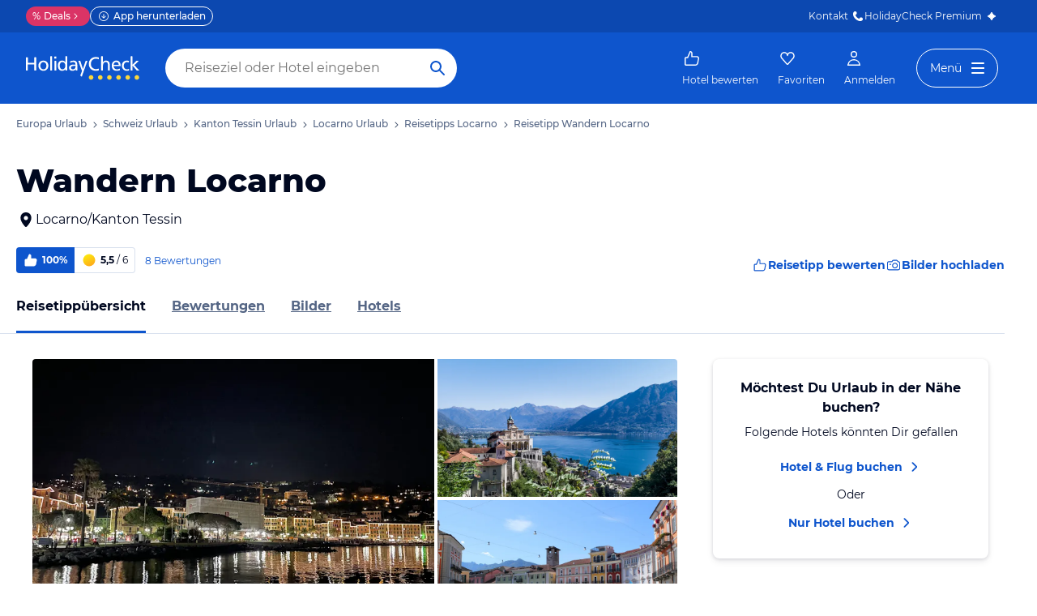

--- FILE ---
content_type: application/javascript
request_url: https://www.holidaycheck.ch/public/assets/dist/6999.6f6c1e4eae33dda09e20.js
body_size: 4408
content:
"use strict";(self.__LOADABLE_LOADED_CHUNKS__=self.__LOADABLE_LOADED_CHUNKS__||[]).push([[6999],{12553:(e,t,n)=>{n.d(t,{Wy:()=>Ye,yZ:()=>Q,Ay:()=>Oe});var r=n(17437),o=n(80045),i=n(64980),s=n(23943),c=n(34651),l=n(86798),a=n(30143),d=n(72223),h=n(21742),u=n(96540),p=n(57041),f=n(68683),g=n(23786),m=n(9864),A=n(93663),v=n(3134),x=n(20565),w=n(18173),y=n(94948),b=n(2445);const Y=["hotel"];function O(e,t){var n=Object.keys(e);if(Object.getOwnPropertySymbols){var r=Object.getOwnPropertySymbols(e);t&&(r=r.filter(function(t){return Object.getOwnPropertyDescriptor(e,t).enumerable})),n.push.apply(n,r)}return n}function D(e){for(var t=1;t<arguments.length;t++){var n=null!=arguments[t]?arguments[t]:{};t%2?O(Object(n),!0).forEach(function(t){(0,i.A)(e,t,n[t])}):Object.getOwnPropertyDescriptors?Object.defineProperties(e,Object.getOwnPropertyDescriptors(n)):O(Object(n)).forEach(function(t){Object.defineProperty(e,t,Object.getOwnPropertyDescriptor(n,t))})}return e}const k={borderRadius:s.A.radii.small,height:179,marginBottom:s.A.space.xs,width:"100%",[g.sm]:{height:173},[g.md]:{height:205},[g.lg]:{height:258}};function L(){return(0,b.Y)(w.A,{css:k})}var I={name:"6hxihx",styles:"height:100%;object-fit:cover;opacity:0;transform:scale(1.0);transition:transform 0.4s ease-out, opacity 0.2s ease;width:100%;&:hover{transform:scale(1.05);}"};function P(e){var t;let{hotel:n}=e,r=(0,o.A)(e,Y);const i=(0,u.useRef)();return(0,u.useEffect)(()=>{i.current.complete&&0!==i.current.naturalWidth&&(i.current.style.opacity=1)},[i]),(0,b.FD)("div",D(D({css:[k,{background:s.A.colors.gray90,color:s.A.colors.onDark,overflow:"hidden",position:"relative"},"",""]},r),{},{children:[(0,b.Y)("img",{ref:i,alt:n.name,css:I,loading:"lazy",onLoad:()=>i.current.style.opacity=1,src:"/main-photo-redirect/".concat(n.id,"?nocrawl")}),(null===(t=n.ad)||void 0===t?void 0:t.promotion)&&(0,b.Y)(y.i,{customCss:{top:s.A.space.s,height:28,right:s.A.space.s,left:"unset",padding:"".concat(s.A.space["2xs"],"px ").concat(s.A.space.xs,"px")}})]}))}var j=n(29880),C=n(94584),F=n(39483),H=n(576),S=n(35705),E=n(93466),z=n(3976),_=n(9746),R=n(14475),B=n(2056);const T=["hotel","href","onClick","onImpression","position"];function W(e,t){var n=Object.keys(e);if(Object.getOwnPropertySymbols){var r=Object.getOwnPropertySymbols(e);t&&(r=r.filter(function(t){return Object.getOwnPropertyDescriptor(e,t).enumerable})),n.push.apply(n,r)}return n}function N(e){for(var t=1;t<arguments.length;t++){var n=null!=arguments[t]?arguments[t]:{};t%2?W(Object(n),!0).forEach(function(t){(0,i.A)(e,t,n[t])}):Object.getOwnPropertyDescriptors?Object.defineProperties(e,Object.getOwnPropertyDescriptors(n)):W(Object(n)).forEach(function(t){Object.defineProperty(e,t,Object.getOwnPropertyDescriptor(n,t))})}return e}const V={display:"flex",flexDirection:"column",flexShrink:0,width:310,[g.sm]:{width:256},[g.md]:{width:309},[g.lg]:{width:389}};function K(e){return(0,b.Y)("div",N({css:V},e))}function Z(e){let{hotel:t,href:n,onClick:r,onImpression:i,position:s}=e,c=(0,o.A)(e,T);const{inView:l,ref:a}=(0,h.Wx)({fallbackInView:!1,triggerOnce:!0,threshold:.25});(0,u.useEffect)(()=>{l&&i(t,s)},[t,l]);const d=(0,u.useCallback)(()=>{r(t,s)},[t,r]);return(0,b.Y)("a",N({target:"_top",onClick:d,ref:a,href:n,css:[V,"position:relative;text-decoration:none;z-index:0;",""]},c))}var M={name:"zl1ifo",styles:"height:16px;width:170px;margin-bottom:2px"};function U(){return(0,b.Y)(w.A,{css:M})}function X(e){let{hotel:t}=e;return(0,b.Y)(p.A,{as:"div",size:"l",weight:"bold",overflow:!0,children:t.name})}function $(){const e={height:12,width:12};return(0,b.FD)("div",{css:(0,r.AH)({alignItems:"end",display:"flex",gap:6,height:16,marginBottom:s.A.space.xs},"",""),children:[(0,b.Y)(w.A,{shape:"round",css:e}),(0,b.Y)(w.A,{shape:"round",css:e}),(0,b.Y)(w.A,{shape:"round",css:e}),(0,b.Y)(w.A,{shape:"round",css:e}),(0,b.Y)(w.A,{shape:"round",css:e})]})}function Q(e){let{hotel:t}=e;const n=Math.floor(t.stars||0),o=t.stars%1>0;return(0,b.FD)("div",{css:(0,r.AH)({display:"flex",color:s.A.colors.primary},"",""),children:[new Array(n).fill(0).map((e,t)=>(0,b.Y)(c.A,{css:m.Xt},t)),o&&(0,b.Y)(l.A,{css:m.Xt})]})}function G(){return(0,b.Y)(w.A,{css:(0,r.AH)({width:200,height:s.A.space.s,marginBottom:s.A.space["2xs"]},"","")})}function J(e){let{hotel:t}=e;const{city:n,region:o}=(0,F.C4)(t);return(0,b.Y)(p.A,{size:"s",overflow:!0,css:(0,r.AH)({marginBottom:s.A.space.xs},"",""),children:"".concat(n,", ").concat(o)})}function q(e){let{hotel:t}=e;return t.latestAward?(0,b.Y)("div",{css:[f.cf,{alignItems:"center",borderRadius:s.A.radii.small,color:s.A.colors.onDark,display:"inline-flex",height:26,marginRight:s.A.space["2xs"],padding:"".concat(s.A.space["2xs"],"px 6px"),lineHeight:1,textTransform:"uppercase"},(0,A.m)(t.latestAward.category)?{background:x.Ep}:{background:x.VH},"",""],children:"Award"}):null}var ee={name:"1hcx934",styles:"line-height:1.15"};function te(e){let{hotel:t}=e;const n=(0,j.tz)(),r=t.reviewCalculations.overall.countUnarchived;return(0,b.Y)(p.A,{size:"s",color:"secondary",css:ee,children:"".concat(n.format.number(r)," Bew.")})}var ne={name:"1xe63ku",styles:"line-height:1"};function re(e){let{hotel:t}=e;return(0,b.FD)("div",{css:(0,r.AH)({alignItems:"center",background:s.A.colors.blue,borderBottomLeftRadius:s.A.radii.small,borderTopLeftRadius:s.A.radii.small,display:"inline-flex",flexShrink:0,height:26,padding:"".concat(s.A.space["2xs"],"px 6px")},"",""),children:[(0,b.Y)(a.A,{css:(0,r.AH)({height:18,marginRight:s.A.space["2xs"],width:18},"",""),color:s.A.colors.white}),(0,b.FD)(p.A,{size:"s",weight:"bold",color:"onDark",css:ne,children:[Math.round(100*t.reviewCalculations.overall.recommendation),"%"]})]})}var oe={name:"1xe63ku",styles:"line-height:1"},ie={name:"1xe63ku",styles:"line-height:1"},se={name:"1xe63ku",styles:"line-height:1"};function ce(e){let{hotel:t}=e;return(0,b.FD)("div",{css:(0,r.AH)({alignItems:"center",borderBottomRightRadius:s.A.radii.small,borderColor:s.A.colors.gray90,borderStyle:"solid",borderTopRightRadius:s.A.radii.small,borderWidth:1,borderLeftWidth:0,boxSizing:"border-box",display:"inline-flex",flexShrink:0,height:26,marginRight:s.A.space["2xs"],padding:"".concat(s.A.space["2xs"],"px ").concat(s.A.space.xs,"px ").concat(s.A.space["2xs"],"px ").concat(s.A.space["2xs"],"px")},"",""),children:[(0,b.Y)(d.A,{css:(0,r.AH)({width:18,height:18,marginRight:s.A.space["2xs"]},"","")}),(0,b.FD)("div",{css:(0,r.AH)({display:"flex",alignItems:"center",gap:s.A.space["2xs"]},"",""),children:[(0,b.Y)(p.A,{size:"s",weight:"bold",css:oe,children:(0,v.A)(t.reviewCalculations.overall.rating)}),(0,b.Y)(p.A,{size:"s",css:ie,children:"/"}),(0,b.Y)(p.A,{size:"s",css:se,children:"6"})]})]})}var le={name:"1nao0zi",styles:"height:26px;width:130px;margin-bottom:6px"};function ae(){return(0,b.Y)(w.A,{shape:"pill",css:le})}var de={name:"1vr7vmn",styles:"align-items:center;display:flex"};function he(e){let{hotel:t}=e;return(0,b.Y)("div",{css:de,children:0===t.reviewCalculations.overall.countUnarchived?(0,b.Y)(p.A,{size:"m",weight:"medium",color:"tertiary",children:"Keine Hotelbewertungen"}):(0,b.FD)(b.FK,{children:[(0,b.Y)(q,{hotel:t}),(0,b.Y)(re,{hotel:t}),(0,b.Y)(ce,{hotel:t}),(0,b.Y)(te,{hotel:t})]})})}var ue={name:"nihrud",styles:"display:flex;justify-content:space-between;align-items:end"},pe={name:"10mmtdu",styles:"display:flex;flex-direction:column;align-items:start"},fe={name:"1mkvf4a",styles:"display:flex;flex-direction:column;align-items:end"};function ge(){return(0,b.FD)("div",{css:ue,children:[(0,b.FD)("div",{css:pe,children:[(0,b.Y)(w.A,{css:(0,r.AH)({height:12,width:30,marginBottom:s.A.space["2xs"]},"","")}),(0,b.Y)(w.A,{css:(0,r.AH)({height:12,width:60,marginBottom:s.A.space["2xs"]},"","")}),(0,b.Y)(w.A,{css:(0,r.AH)({height:12,width:80,marginBottom:s.A.space["2xs"]},"","")})]}),(0,b.FD)("div",{css:fe,children:[(0,b.Y)(w.A,{css:(0,r.AH)({height:20,width:127,marginBottom:s.A.space["2xs"]},"","")}),(0,b.Y)(w.A,{css:(0,r.AH)({height:24,width:100,marginBottom:s.A.space["2xs"]},"","")}),(0,b.Y)(w.A,{css:(0,r.AH)({height:18,width:90,marginBottom:s.A.space["2xs"]},"","")})]})]})}var me={name:"pp4343",styles:"align-items:flex-end;display:flex;flex-direction:column;flex-shrink:0"};function Ae(e){let{hotel:t}=e;const n=(0,j.tz)(),o=(0,_.jF)(t.offer),i=(0,_.Ds)(t.offer,n),c=(0,_.y8)(t.offer,n);return(0,b.FD)("div",{"data-testid":"hotel-offer",css:me,children:[(0,b.Y)(H.d,{offer:t.offer}),(0,b.FD)("span",{css:(0,r.AH)({display:"flex",alignItems:"flex-end",gap:s.A.space["2xs"]},"",""),children:[(0,b.Y)(B.A,{offer:t.offer,eventCategory:"HotelSlider",shouldShowHotelLabels:!0,iconCss:{color:s.A.colors.black}}),(0,b.FD)("span",{children:[(0,b.Y)(p.A,{size:"l",weight:"bold",color:"primary",children:"ab"})," ",(0,b.Y)(z.A,{as:"span",size:"2xs",slim:!0,css:(0,r.AH)({color:s.A.colors.black},"",""),children:c})]})]}),(0,b.Y)(p.A,{size:"s",color:"secondary",variant:"label",children:"".concat(o," • ").concat(i)})]})}function ve(e){return(0,b.Y)(p.A,N({as:"li",color:"secondary",size:"s"},e))}var xe={name:"8o5twa",styles:"display:flex;flex-direction:column;justify-content:space-between;max-width:50%;width:50%"},we={name:"1omi2ak",styles:"list-style:none;margin:0;overflow:hidden;padding:0"};function ye(e){let{hotel:t}=e;return(0,b.Y)("div",{css:xe,children:(0,b.FD)("ul",{css:we,children:["package"===t.offer.type&&(0,b.Y)(ve,{"data-testid":"package-label",children:"Flug"}),t.offer.mealType&&(0,b.Y)(ve,{children:(0,S.A)(t.offer.mealType)}),(0,b.Y)(ve,{overflow:!0,children:(0,E.A)(t.offer.rooms[0])})]})})}function be(e){let{hotel:t,isLoading:n}=e;return n?(0,b.Y)(C.A,{css:(0,r.AH)({marginTop:s.A.space.s},"",""),children:(0,b.Y)(ge,{})}):(0,b.Y)(b.FK,{children:(0,_.WQ)(t.offer)?(0,b.FD)(b.FK,{children:[(0,b.Y)(R.A,{offer:t.offer,eventCategory:"HotelSlider",css:(0,r.AH)({marginBlock:s.A.space["2xs"]},"",""),shouldShowHotelLabels:!0,shouldAddDealLabelSpacing:!0}),(0,b.FD)("div",{css:(0,r.AH)({display:"flex",flexGrow:1,gap:s.A.space.l,justifyContent:"space-between",alignItems:"flex-end",marginTop:s.A.space["2xs"]},"",""),children:[(0,b.Y)(ye,{hotel:t}),(0,b.Y)(Ae,{hotel:t})]})]}):(0,b.Y)(p.A,{variant:"button",color:"link",css:(0,r.AH)({marginTop:s.A.space["2xs"]},"",""),children:"Zum Hotel"})})}function Ye(){return(0,b.FD)(K,{children:[(0,b.Y)(L,{}),(0,b.Y)(U,{}),(0,b.Y)($,{}),(0,b.Y)(G,{}),(0,b.Y)(ae,{}),(0,b.Y)(ge,{})]})}function Oe(e){let{hotel:t,onClick:n,onImpression:r,href:o,offerLoading:i,position:s}=e;return(0,b.FD)(Z,{hotel:t,href:o,onClick:n,onImpression:r,position:s,children:[(0,b.Y)(P,{hotel:t}),(0,b.Y)(X,{hotel:t}),(0,b.Y)(Q,{hotel:t}),(0,b.Y)(J,{hotel:t}),(0,b.Y)(he,{hotel:t}),(0,b.Y)(be,{hotel:t,isLoading:i})]})}},9746:(e,t,n)=>{n.d(t,{Br:()=>c,C$:()=>l,Ds:()=>h,WQ:()=>a,jF:()=>d,y8:()=>u});var r=n(96540),o=n(21742),i=n(16955),s=n(25033);function c(e){const{ref:t,inView:n}=(0,o.Wx)({fallbackInView:!1,triggerOnce:!0,threshold:.25});return(0,r.useEffect)(()=>{n&&e()},[n]),t}function l(e,t){return(null==t?void 0:t[e.id])||(0,i.W)(e)}function a(e){return Boolean(e&&e.duration)}function d(e){return(0,s.Q0)(e.adults,e.children)}function h(e,t){return(0,s.a3)(e.duration,t)}function u(e,t){return t.format.price(e.totalPrice.amount,{currency:e.totalPrice.currency,minimumFractionDigits:0,maximumFractionDigits:0})}},13574:(e,t,n)=>{n.d(t,{A:()=>h});var r=n(44771),o=n(31783),i=n(28407),s=n(36193),c=n(32158),l=n(79877),a=n(2445);const d=e=>{let{hotelId:t,likedColor:n,hasLabel:d,isOnMap:h,className:u}=e;const{executeAction:p}=(0,r.XQ)(),f=(0,r.C4)(o.A),g=f.isHotelFavorited(t),m=f.isCreatingList(),{lists:A}=f.getFavorites(),v=(0,i.bx)(),x=g?"Favorit entfernen":"Als Favorit hinzufügen",w=f.getHotelFavoriteCount(t);return(0,a.Y)(s.Ay,{lists:A,iconTitle:x,likedColor:n,hasLabel:d,isLiked:g,isCreatingList:m,onAddToList:e=>p(c._R,{id:e,hotelId:t,trackingData:(0,l.k_)(A,e,"add",v)}),onRemoveFromList:e=>p(c.rP,{id:e,hotelId:t,trackingData:(0,l.k_)(A,e,"remove",v)}),checkIsItemInList:e=>e.hotels.includes(t),itemId:t,isOnMap:h,className:u,favoriteCount:w||null})};d.defaultProps={hasLabel:!1};const h=d},73904:(e,t,n)=>{n.d(t,{A:()=>i});var r=n(96540);const o=(e,t)=>{const n=[];for(let r=0;r<e;r+=1)t-2<=r&&r<=t+2?n.push(!0):n.push(!1);return n},i=function(e){let t=arguments.length>1&&void 0!==arguments[1]?arguments[1]:0;const[n,i]=(0,r.useState)({currentIndex:t,disableAnimation:!1,slidesLoadState:o(e,t)}),s=t=>{t!==n.currentIndex&&i(n=>{const r=[...n.slidesLoadState];return r[t]=!0,t<e-1&&(r[t+1]=!0),{currentIndex:t,slidesLoadState:r,disableAnimation:!1}})};return{disableAnimation:n.disableAnimation,currentIndex:n.currentIndex,loadPrevSlide:()=>0!==n.currentIndex&&s(n.currentIndex-1),loadNextSlide:()=>n.currentIndex<e-1&&s(n.currentIndex+1),shouldLoadSlide:e=>n.slidesLoadState[e],loadSlide:s,resetSlider:(e,t)=>{i({currentIndex:t,disableAnimation:!0,slidesLoadState:o(e,t)})}}}},85770:(e,t,n)=>{n.d(t,{A:()=>s});var r=n(13329),o=(n(98302),n(2445));const i=e=>{const t=(0,r.$g)(e.price,e.precision);return(0,o.Y)("span",{className:e.className,children:t})};i.defaultProps={precision:2,className:"offer-price"};const s=i},95180:(e,t,n)=>{n.d(t,{A:()=>d});var r=n(17437),o=n(23943),i=n(91707),s=n(57041),c=n(25033),l=n(9864),a=n(2445);const d=function(e){let{pointsPreview:t,hidePoints:n}=e;const d=(e=>{const t=null==e?void 0:e[0];switch(null==t?void 0:t.type){case"FIXED":return"+".concat((0,c.ZV)(t.detail.value));case"MULTIPLIER":return"x".concat(t.detail.value);case"PERCENTAGE":return"+".concat(t.detail.value,"%")}return null})(t.campaigns);return(0,a.FD)(s.A,{size:"s",weight:"bold",as:"div",css:(0,r.AH)({color:o.A.colors.purple40,display:"inline-flex",alignItems:"center",gap:o.A.space["2xs"],whiteSpace:"nowrap"},"",""),children:[(0,a.FD)("div",{css:["display:flex;",d&&{borderRadius:o.A.radii.full,backgroundImage:"url(\"data:image/svg+xml;utf8,<svg xmlns='http://www.w3.org/2000/svg' width='2' height='2'><circle cx='1' cy='1' r='1' fill='white'/></svg>\")",backgroundSize:o.A.space.l+5,backgroundPositionX:-2.5,backgroundPositionY:"center",backgroundRepeat:"no-repeat",backgroundColor:o.A.colors.purple20,color:o.A.colors.white,paddingRight:7,gap:6,lineHeight:"100%",fontSize:10,alignItems:"center"},"",""],children:[(0,a.Y)(i.A,{css:l.PJ}),d&&(0,a.Y)("div",{children:d})]}),n?null:"".concat((0,c.ZV)(t.points.total)," Punkte")]})}},78741:(e,t,n)=>{n.d(t,{r:()=>c});var r=n(96540),o=n(4256),i=n(78134),s=n(15455);function c(){const{profile:e}=(0,s.Z)(),[t,n]=(0,r.useState)(!1);return(0,o.E)(()=>{n((0,i.A)(e))},[e]),t}},15455:(e,t,n)=>{n.d(t,{O:()=>u,Z:()=>p});var r=n(64980),o=n(80045),i=n(96540),s=n(4256),c=n(2445);const l=["authStore","onChange"];function a(e,t){var n=Object.keys(e);if(Object.getOwnPropertySymbols){var r=Object.getOwnPropertySymbols(e);t&&(r=r.filter(function(t){return Object.getOwnPropertyDescriptor(e,t).enumerable})),n.push.apply(n,r)}return n}function d(e){for(var t=1;t<arguments.length;t++){var n=null!=arguments[t]?arguments[t]:{};t%2?a(Object(n),!0).forEach(function(t){(0,r.A)(e,t,n[t])}):Object.getOwnPropertyDescriptors?Object.defineProperties(e,Object.getOwnPropertyDescriptors(n)):a(Object(n)).forEach(function(t){Object.defineProperty(e,t,Object.getOwnPropertyDescriptor(n,t))})}return e}const h=(0,i.createContext)(null);function u(e){let{authStore:t,onChange:n}=e,r=(0,o.A)(e,l);return(0,s.E)(()=>{let e;const r=()=>{clearTimeout(e),t.$login(window._hcProfile),n&&n({loggedIn:!0})},o=()=>{clearTimeout(e),t.$logout(),n&&n({loggedIn:!1})};function i(){t.$setProfile(window._hcProfile)}return!0===window._hcLoggedIn?r():!1===window._hcLoggedIn?o():e=setTimeout(()=>{!0!==window._hcLoggedIn&&o()},2e3),window.addEventListener("hc:login",r),window.addEventListener("hc:logout",o),window.addEventListener("hc:profile",i),()=>{window.removeEventListener("hc:login",r),window.removeEventListener("hc:logout",o),window.removeEventListener("hc:profile",i),clearTimeout(e)}},[t,n]),(0,c.Y)(h.Provider,d(d({},r),{},{value:t}))}function p(){const e=(0,s.C)(),t=(0,i.useContext)(h);return(0,s.E)(function(){if(t)return t.on("change",e),function(){t.removeListener("change",e)}},[t,e]),t?{isLoggedIn:t.isLoggedIn(),profile:t.getProfile(),isCompleted:t.isCompleted()}:{isCompleted:!1,isLoggedIn:!1,profile:null}}},16955:(e,t,n)=>{n.d(t,{W:()=>i});var r=n(77958),o=n.n(r);const i=e=>"/hi/".concat(o()(e.name),"/").concat(e.id)}}]);